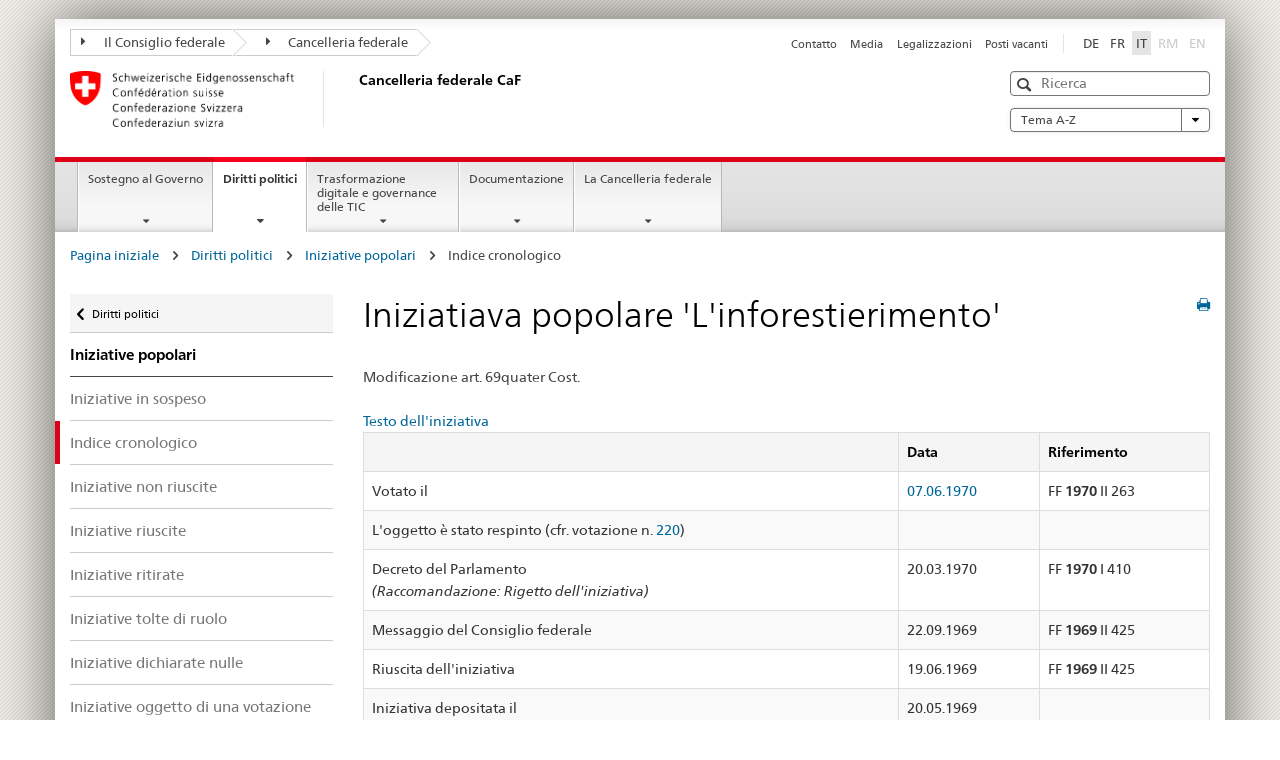

--- FILE ---
content_type: text/html
request_url: https://www.bk.admin.ch/ch/i/pore/vi/vis93.html
body_size: 46675
content:

<!DOCTYPE HTML>
<html lang="it" class="no-js no-ie"> 
<head>
		<title>Iniziatiava popolare 'L'inforestierimento'</title>
<meta charset="utf-8" />
<meta http-equiv="X-UA-Compatible" content="IE=edge" />
<meta name="viewport" content="width=device-width, initial-scale=1.0" />
<meta http-equiv="cleartype" content="on" />
	<meta name="msapplication-TileColor" content="#ffffff" />
	<meta name="msapplication-TileImage" content="/etc/designs/core/frontend/guidelines/img/ico/mstile-144x144.png" />
	<meta name="msapplication-config" content="/etc/designs/core/frontend/guidelines/img/ico/browserconfig.xml" />
	<meta name="google-site-verification" content="_KMXCj6xrBYMPuUE4UMltyFjFOTsYbPI5aCSxncV6HM" />
<meta name="language" content="it" />
<meta name="author" content="Cancelleria federale CaF" />
		<link rel="alternate" type="text/html" href="/bk/de/home/politische-rechte/volksinitiativen.html" hreflang="de" lang="de">
		<link rel="alternate" type="text/html" href="/bk/it/home/diritti-politici/iniziative-popolari.html" hreflang="it" lang="it">
		<link rel="alternate" type="text/html" href="/bk/fr/home/droits-politiques/initiatives-populaires.html" hreflang="fr" lang="fr">
	<meta name="twitter:card" content="summary" />
		<meta property="og:url" content="https://www.bk.admin.ch/bk/it/home/politische-rechte/pore-referenzseite.html" />
	<meta property="og:type" content="article" />
		<meta property="og:title" content="Diritti politici" />
	<script type="text/javascript">
		var styleElement = document.createElement('STYLE');
		styleElement.setAttribute('id', 'antiClickjack');
		styleElement.setAttribute('type', 'text/css');
		styleElement.innerHTML = 'body {display:none !important;}';
		document.getElementsByTagName('HEAD')[0].appendChild(styleElement);
		if (self === top) {
			var antiClickjack = document.getElementById("antiClickjack");
			antiClickjack.parentNode.removeChild(antiClickjack);
		} else {
			top.location = self.location;
		}
	</script>
<script src="/etc.clientlibs/clientlibs/granite/jquery.min.js"></script>
<script src="/etc.clientlibs/clientlibs/granite/utils.min.js"></script>
	<script>
		Granite.I18n.init({
			locale: "it",
			urlPrefix: "/libs/cq/i18n/dict."
		});
	</script>
	<link rel="stylesheet" href="/etc/designs/core/frontend/guidelines.min.css" type="text/css" />
	<link rel="stylesheet" href="/etc/designs/core/frontend/modules.min.css" type="text/css" />
	<link rel="shortcut icon" href="/etc/designs/core/frontend/guidelines/img/ico/favicon.ico" />
	<link rel="apple-touch-icon" sizes="57x57" href="/etc/designs/core/frontend/guidelines/img/ico/apple-touch-icon-57x57.png" />
	<link rel="apple-touch-icon" sizes="114x114" href="/etc/designs/core/frontend/guidelines/img/ico/apple-touch-icon-114x114.png" />
	<link rel="apple-touch-icon" sizes="72x72" href="/etc/designs/core/frontend/guidelines/img/ico/apple-touch-icon-72x72.png" />
	<link rel="apple-touch-icon" sizes="144x144" href="/etc/designs/core/frontend/guidelines/img/ico/apple-touch-icon-144x144.png" />
	<link rel="apple-touch-icon" sizes="60x60" href="/etc/designs/core/frontend/guidelines/img/ico/apple-touch-icon-60x60.png" />
	<link rel="apple-touch-icon" sizes="120x120" href="/etc/designs/core/frontend/guidelines/img/ico/apple-touch-icon-120x120.png" />
	<link rel="apple-touch-icon" sizes="76x76" href="/etc/designs/core/frontend/guidelines/img/ico/apple-touch-icon-76x76.png" />
	<link rel="icon" type="image/png" href="/etc/designs/core/frontend/guidelines/img/ico/favicon-96x96.png" sizes="96x96" />
	<link rel="icon" type="image/png" href="/etc/designs/core/frontend/guidelines/img/ico/favicon-16x16.png" sizes="16x16" />
	<link rel="icon" type="image/png" href="/etc/designs/core/frontend/guidelines/img/ico/favicon-32x32.png" sizes="32x32" />
</head>
<body class="mod mod-layout   skin-layout-template-contentpagewide">
<div class="mod mod-homepage">
<ul class="access-keys" role="navigation">
    <li><a href="/bk/it/home.html" accesskey="0">Homepage</a></li>
    <li><a href="#main-navigation" accesskey="1">Main navigation</a></li>
    <li><a href="#content" accesskey="2">Content area</a></li>
    <li><a href="#site-map" accesskey="3">Sitemap</a></li>
    <li><a href="#search-field" accesskey="4">Search</a></li>
</ul>
</div>
<div class="container container-main">
<header style="background-size: cover; background-image:" role="banner">
	<div class="clearfix">
	<nav class="navbar treecrumb pull-left">
			<h2 class="sr-only">Treecrumb amministrazione federale</h2>
				<ul class="nav navbar-nav">
						<li class="dropdown">
									<a id="federalAdministration-dropdown" href="#" aria-label="Il Consiglio federale" class="dropdown-toggle" data-toggle="dropdown"><span class="icon icon--right"></span> Il Consiglio federale</a>
								<ul class="dropdown-menu" role="menu" aria-labelledby="federalAdministration-dropdown">
										<li class="dropdown-header">
													<a href="https://www.admin.ch/gov/it/pagina-iniziale.html" aria-label="Il Consiglio federale admin.ch" target="_blank" title="">Il Consiglio federale admin.ch</a>
													<ul>
														<li>
																	<a href="https://www.bk.admin.ch/bk/it/home.html" aria-label="CaF: Cancelleria federale" target="_blank" title=""> CaF: Cancelleria federale</a>
														</li>
													</ul>
													<ul>
														<li>
																	<a href="https://www.eda.admin.ch/eda/it/dfae.html" aria-label="DFAE: Dipartimento federale degli affari esteri" target="_blank" title=""> DFAE: Dipartimento federale degli affari esteri</a>
														</li>
													</ul>
													<ul>
														<li>
																	<a href="https://www.edi.admin.ch/it" aria-label="DFI: Dipartimento federale dell&#39;interno" target="_blank" title=""> DFI: Dipartimento federale dell&#39;interno</a>
														</li>
													</ul>
													<ul>
														<li>
																	<a href="https://www.ejpd.admin.ch/ejpd/it/home.html" aria-label="DFGP: Dipartimento federale di giustizia e polizia" target="_blank" title=""> DFGP: Dipartimento federale di giustizia e polizia</a>
														</li>
													</ul>
													<ul>
														<li>
																	<a href="https://www.vbs.admin.ch/it" aria-label="DDPS: Dipartimento federale della difesa, della protezione della popolazione e dello sport" target="_blank" title=""> DDPS: Dipartimento federale della difesa, della protezione della popolazione e dello sport</a>
														</li>
													</ul>
													<ul>
														<li>
																	<a href="https://www.efd.admin.ch/efd/it/home.html" aria-label="DFF: Dipartimento federale delle finanze" target="_blank" title=""> DFF: Dipartimento federale delle finanze</a>
														</li>
													</ul>
													<ul>
														<li>
																	<a href="https://www.wbf.admin.ch/wbf/it/home.html" aria-label="DEFR: Dipartimento federale dell&#39;economia, della formazione e della ricerca" target="_blank" title=""> DEFR: Dipartimento federale dell&#39;economia, della formazione e della ricerca</a>
														</li>
													</ul>
													<ul>
														<li>
																	<a href="https://www.uvek.admin.ch/uvek/it/home.html" aria-label="DATEC: Dipartimento federale dell&#39;ambiente, dei trasporti, dell&#39;energia e delle comunicazioni" target="_blank" title=""> DATEC: Dipartimento federale dell&#39;ambiente, dei trasporti, dell&#39;energia e delle comunicazioni</a>
														</li>
													</ul>
										</li>
								</ul>
						</li>
						<li class="dropdown">
									<a id="departement-dropdown" href="#" aria-label="Cancelleria federale" class="dropdown-toggle"><span class="icon icon--right"></span> Cancelleria federale</a>
						</li>
				</ul>
	</nav>
<section class="nav-services clearfix">
	<h2>Diritti politici</h2>
		<nav class="nav-lang"><ul>
            <li>
               <a title="Diese Seite auf deutsch"
                  aria-label="Deutsch"
                  lang="de"
                  href="/ch/d/pore/vi/vis93.html">DE</a>
            </li>
            <li>
               <a title="Cette page en français"
                  aria-label="Français"
                  lang="fr"
                  href="/ch/f/pore/vi/vis93.html">FR</a>
            </li>
            <li>
               <a class="active"
                  title="Questa pagina in italiano (activo)"
                  aria-label="Italiano"
                  lang="it"
                  href="/ch/i/pore/vi/vis93.html">IT</a>
            </li>
            <li>
               <a class="disabled"
                  lang="rm"
                  title="Rumantsch"
                  aria-label="Rumantsch"
                  href="#">RM</a>
            </li>
            <li>
               <a class="disabled"
                  lang="en"
                  title="English"
                  aria-label="English"
                  href="#">EN</a>
            </li>
         </ul></nav>
                <h2 class="sr-only">Service navigation</h2>
                <nav class="nav-service">
                    <ul>
                            <li><a href="/bk/it/home/service/contatto.html" title="Contatto" aria-label="Contatto" data-skipextcss="true">Contatto</a></li>
                            <li><a href="/bk/it/home/service/media.html" title="Media" aria-label="Media" data-skipextcss="true">Media</a></li>
                            <li><a href="/bk/it/home/service/legalizzazioni.html" title="Legalizzazioni" aria-label="Legalizzazioni" data-skipextcss="true">Legalizzazioni</a></li>
                            <li><a href="/bk/it/home/service/posti-vacanti.html" title="Posti vacanti" aria-label="Posti vacanti" data-skipextcss="true">Posti vacanti</a></li>
                    </ul>
                </nav>
</section>
	</div>
<div class="mod mod-logo">
                <a href="/bk/it/home.html" class="brand  hidden-xs" id="logo" title="Pagina iniziale" aria-label="Pagina iniziale">
                            <img src="/bk/it/_jcr_content/logo/image.imagespooler.png/1607941605855/logo.png" alt="Cancelleria federale svizzera" />
                    <h2 id="logo-desktop-departement">Cancelleria federale CaF
                    </h2>
                </a>
</div>
<div class="mod mod-searchfield">
			<div class="mod mod-searchfield global-search global-search-standard">
				<form action="/bk/it/home/ricerca.html" class="form-horizontal form-search pull-right">
					<h2 class="sr-only">Ricerca</h2>
					<label for="search-field" class="sr-only">Ricerca</label>
					<input id="search-field" name="query" class="form-control search-field" type="text" placeholder="Ricerca" />
                    <button class="icon icon--search icon--before" tabindex="0" role="button">
                        <span class="sr-only">Ricerca</span>
                    </button>
                    <button class="icon icon--close icon--after search-reset" tabindex="0" role="button"><span class="sr-only"></span></button>
					<div class="search-results">
						<div class="search-results-list"></div>
					</div>
				</form>
			</div>
</div>
<div class="mod mod-themes">
		<nav class="navbar yamm yamm--select ddl-to-modal">
			<h2 class="sr-only">A-Z</h2>
			<ul>
				<li class="dropdown pull-right">
					<a href="#" class="dropdown-toggle" data-toggle="dropdown">
						Tema A-Z <span class="icon icon--bottom"></span>
					</a>
					<ul class="dropdown-menu">
						<li>
							<div class="yamm-content container-fluid">
								<div class="row">
									<div class="col-sm-12">
										<button class="yamm-close btn btn-link icon icon--after icon--close pull-right">
											Chiudere
										</button>
									</div>
								</div>
				                <ul class="nav nav-tabs">
				                		<li><a href="#mf_keywords_tab" data-toggle="tab" data-url="/bk/it/_jcr_content/themes.keywordsinit.html">Parole chiave</a></li>
				                		<li><a href="#mf_glossary_tab" data-toggle="tab" data-url="/bk/it/_jcr_content/themes.glossaryinit.html">Glossario</a></li>
				                </ul>
				                <div class="tab-content">
									<div class="tab-pane" id="mf_keywords_tab"></div>
									<h2 class="sr-only visible-print-block">Parole chiave</h2>
									<div class="tab-pane" id="mf_glossary_tab"></div>
									<h2 class="sr-only visible-print-block">Glossario</h2>
								</div>
							</div>
						</li>
					</ul>
				</li>
			</ul>
		</nav>
</div>
</header>
<div class="mod mod-mainnavigation">
	<div class="nav-main yamm navbar" id="main-navigation">
		<h2 class="sr-only">
			Navigazione principale
		</h2>
 <section class="nav-mobile">
	<div class="table-row">
		<div class="nav-mobile-header">
			<div class="table-row">
				<span class="nav-mobile-logo">
							<img src="/etc/designs/core/frontend/guidelines/img/swiss.svg" onerror="this.onerror=null; this.src='/etc/designs/core/frontend/guidelines/img/swiss.png'" alt="Cancelleria federale CaF" />
				</span>
				<h2>
					<a href="/bk/it/home.html" title="Pagina iniziale" aria-label="Pagina iniziale">Cancelleria federale</a>
				</h2>
			</div>
		</div>
		<div class="table-cell dropdown">
			<a href="#" class="nav-mobile-menu dropdown-toggle" data-toggle="dropdown">
				<span class="icon icon--menu"></span>
			</a>
			<div class="drilldown dropdown-menu" role="menu">
				<div class="drilldown-container">
					<nav class="nav-page-list">
							<ul aria-controls="submenu">
										<li>
													<a href="/bk/it/home/sostegno-al-governo.html">Sostegno al Governo </a>
										</li>
							</ul>
							<ul aria-controls="submenu">
										<li>
													<a href="/bk/it/home/diritti-politici.html">Diritti politici</a>
										</li>
							</ul>
							<ul aria-controls="submenu">
										<li>
													<a href="/bk/it/home/digitale-transformation-ikt-lenkung.html">Trasformazione digitale e governance delle TIC</a>
										</li>
							</ul>
							<ul aria-controls="submenu">
										<li>
													<a href="/bk/it/home/documentazione.html">Documentazione</a>
										</li>
							</ul>
							<ul aria-controls="submenu">
										<li>
													<a href="/bk/it/home/la-cancelleria-federale.html">La Cancelleria federale</a>
										</li>
							</ul>
						<button class="yamm-close-bottom" aria-label="Chiudere">
							<span class="icon icon--top" aria-hidden="true"></span>
						</button>
					</nav>
				</div>
			</div>
		</div>
		<div class="table-cell dropdown">
			<a href="#" class="nav-mobile-menu dropdown-toggle" data-toggle="dropdown">
				<span class="icon icon--search"></span>
			</a>
			<div class="dropdown-menu" role="menu">
<div class="mod mod-searchfield">
        <div class="mod mod-searchfield global-search global-search-mobile">
            <form action="/bk/it/home/ricerca.html" class="form  mod-searchfield-mobile" role="form">
                <h2 class="sr-only">Ricerca</h2>
                <label for="search-field-phone" class="sr-only">
                    Ricerca
                </label>
                <input id="search-field-phone" name="query" class="search-input form-control" type="text" placeholder="Ricerca" />
                <button class="icon icon--search icon--before" tabindex="0" role="button">
                    <span class="sr-only">Ricerca</span>
                </button>
                <button class="icon icon--close icon--after search-reset" tabindex="0" role="button"><span class="sr-only"></span></button>
                <div class="search-results">
                    <div class="search-results-list"></div>
                </div>
            </form>
        </div>
</div>
			</div>
		</div>
	</div>
</section>
		<ul class="nav navbar-nav" aria-controls="submenu">
				<li class="dropdown yamm-fw  ">
							<a href="/bk/it/home/sostegno-al-governo.html" aria-label="Sostegno al Governo " class="dropdown-toggle" data-toggle="dropdown" data-url="/bk/it/home/regierungsunterstuetzung/_jcr_content/par.html">Sostegno al Governo </a>
							<ul class="dropdown-menu" role="menu" aria-controls="submenu">
								<li>
									<div class="yamm-content container-fluid">
										<div class="row">
											<div class="col-sm-12">
												<button class="yamm-close btn btn-link icon icon--after icon--close pull-right">Chiudere</button>
											</div>
										</div>
										<div class="row">
											<div class="col-md-12 main-column">
											</div>
										</div>
										<br /><br /><br />
										<button class="yamm-close-bottom" aria-label="Chiudere"><span class="icon icon--top"></span></button>
									</div>
								</li>
							</ul>
				</li>
				<li class="dropdown yamm-fw  current">
							<a href="/bk/it/home/diritti-politici.html" aria-label="Diritti politici" class="dropdown-toggle" data-toggle="dropdown" data-url="/bk/it/home/politische-rechte/_jcr_content/par.html">Diritti politici<span class="sr-only">current page</span></a>
							<ul class="dropdown-menu" role="menu" aria-controls="submenu">
								<li>
									<div class="yamm-content container-fluid">
										<div class="row">
											<div class="col-sm-12">
												<button class="yamm-close btn btn-link icon icon--after icon--close pull-right">Chiudere</button>
											</div>
										</div>
										<div class="row">
											<div class="col-md-12 main-column">
											</div>
										</div>
										<br /><br /><br />
										<button class="yamm-close-bottom" aria-label="Chiudere"><span class="icon icon--top"></span></button>
									</div>
								</li>
							</ul>
				</li>
				<li class="dropdown yamm-fw  ">
							<a href="/bk/it/home/digitale-transformation-ikt-lenkung.html" aria-label="Trasformazione digitale e governance delle TIC" class="dropdown-toggle" data-toggle="dropdown" data-url="/bk/it/home/digitale-transformation-ikt-lenkung/_jcr_content/par.html">Trasformazione digitale e governance delle TIC</a>
							<ul class="dropdown-menu" role="menu" aria-controls="submenu">
								<li>
									<div class="yamm-content container-fluid">
										<div class="row">
											<div class="col-sm-12">
												<button class="yamm-close btn btn-link icon icon--after icon--close pull-right">Chiudere</button>
											</div>
										</div>
										<div class="row">
											<div class="col-md-12 main-column">
											</div>
										</div>
										<br /><br /><br />
										<button class="yamm-close-bottom" aria-label="Chiudere"><span class="icon icon--top"></span></button>
									</div>
								</li>
							</ul>
				</li>
				<li class="dropdown yamm-fw  ">
							<a href="/bk/it/home/documentazione.html" aria-label="Documentazione" class="dropdown-toggle" data-toggle="dropdown" data-url="/bk/it/home/dokumentation/_jcr_content/par.html">Documentazione</a>
							<ul class="dropdown-menu" role="menu" aria-controls="submenu">
								<li>
									<div class="yamm-content container-fluid">
										<div class="row">
											<div class="col-sm-12">
												<button class="yamm-close btn btn-link icon icon--after icon--close pull-right">Chiudere</button>
											</div>
										</div>
										<div class="row">
											<div class="col-md-12 main-column">
											</div>
										</div>
										<br /><br /><br />
										<button class="yamm-close-bottom" aria-label="Chiudere"><span class="icon icon--top"></span></button>
									</div>
								</li>
							</ul>
				</li>
				<li class="dropdown yamm-fw  ">
							<a href="/bk/it/home/la-cancelleria-federale.html" aria-label="La Cancelleria federale" class="dropdown-toggle" data-toggle="dropdown" data-url="/bk/it/home/bk/_jcr_content/par.html">La Cancelleria federale</a>
							<ul class="dropdown-menu" role="menu" aria-controls="submenu">
								<li>
									<div class="yamm-content container-fluid">
										<div class="row">
											<div class="col-sm-12">
												<button class="yamm-close btn btn-link icon icon--after icon--close pull-right">Chiudere</button>
											</div>
										</div>
										<div class="row">
											<div class="col-md-12 main-column">
											</div>
										</div>
										<br /><br /><br />
										<button class="yamm-close-bottom" aria-label="Chiudere"><span class="icon icon--top"></span></button>
									</div>
								</li>
							</ul>
				</li>
		</ul>
	</div>
</div>
<div class="container-fluid hidden-xs">
	<div class="row">
		<div class="col-sm-12">
<div class="mod mod-breadcrumb">
	<h2 id="br1" class="sr-only">Breadcrumb</h2>
	<ol class="breadcrumb" role="menu" aria-labelledby="br1"><li>
            <a href="/bk/it/home.html">Pagina iniziale</a>
            <span class="icon icon--greater"/>
         </li>
         <li>
            <a href="/bk/it/home/politische-rechte.html">Diritti politici</a>
            <span class="icon icon--greater"/>
         </li>
         <li>
            <a href="/bk/it/home/politische-rechte/volksinitiativen.html">Iniziative popolari</a>
            <span class="icon icon--greater"/>
         </li>
         <li class="active">Indice cronologico</li></ol>
</div>
		</div>
	</div>
</div>
		<div class="container-fluid">
<div class="row">
	<div class="col-sm-4 col-md-3 drilldown">
<div class="mod mod-leftnavigation">
		<a href="#collapseSubNav" data-toggle="collapse" class="collapsed visible-xs">Navigazione secondaria</a>
		<div class="drilldown-container">
			<nav class="nav-page-list">
			<a href="/gov/de/start/bundesrecht.html" class="icon icon--before icon--less visible-xs">Zur&uuml;ck</a>
			<a class="icon icon--before icon--less"
            href="/bk/it/home/politische-rechte.html">Diritti politici</a>
         <ul>
            <li class="list-emphasis">
               <a href="/bk/it/home/politische-rechte/volksinitiativen.html">Iniziative popolari</a>
            </li>
            <li>
               <a href="/ch/i/pore/vi/vis_1_3_1_1.html">Iniziative in sospeso</a>
            </li>
            <li class="active">
               <a href="/ch/i/pore/vi/vis_2_2_5_1.html">Indice cronologico</a>
            </li>
            <li>
               <a href="/ch/i/pore/vi/vis_2_2_5_2.html">Iniziative non riuscite</a>
            </li>
            <li>
               <a href="/ch/i/pore/vi/vis_2_2_5_3.html">Iniziative riuscite</a>
            </li>
            <li>
               <a href="/ch/i/pore/vi/vis_2_2_5_4.html">Iniziative ritirate</a>
            </li>
            <li>
               <a href="/ch/i/pore/vi/vis_2_2_5_5.html">Iniziative tolte di ruolo</a>
            </li>
            <li>
               <a href="/ch/i/pore/vi/vis_2_2_5_6.html">Iniziative dichiarate nulle</a>
            </li>
            <li>
               <a href="/ch/i/pore/vi/vis_2_2_5_7.html">Iniziative oggetto di una votazione</a>
            </li>
            <li>
               <a href="/ch/i/pore/vi/vis_2_2_5_8.html">Iniziative accettate dal popolo e dai Cantoni</a>
            </li>
            <li>
               <a href="/ch/i/pore/vi/vis_2_2_5_9.html">Compendio in cifre</a>
            </li>
         </ul>
			</nav>
		</div>
</div>
	</div>
	<div class="col-sm-8 col-md-9 main-column main-content js-glossary-context" id="content">
<div class="visible-xs visible-sm">
	<p><a href="#context-sidebar" class="icon icon--before icon--root">Fine pagina</a></p>
</div>
<div class="contentHead">
<div class="mod mod-backtooverview">
</div>
		<a href="javascript:$.printPreview.printPreview()" onclick="" class="icon icon--before icon--print pull-right" title="Stampa la pagina"></a>
<div class="mod mod-contentpage"><h1 class="text-inline">Iniziatiava popolare 'L'inforestierimento'</h1></div>
</div>	

<div class="mod mod-text">
            <article class="clearfix">Modificazione art. 69quater Cost.<br/>
         <br/>
         <a href="vis93t.html">Testo dell'iniziativa</a>
         <TABLE class="table table-bordered text-left table-striped">
            <thead>
               <tr>
                  <td scope="col" align="left"> </td>
                  <td scope="col" align="left">Data</td>
                  <td scope="col" align="left">Riferimento</td>
               </tr>
            </thead>
            <tbody>
               <tr>
                  <td>Votato il</td>
                  <td>
                     <a href="/ch/i/pore/va/19700607/index.html">07.06.1970</a>
                  </td>
                  <td>FF <b>1970</b> II 263</td>
               </tr>
               <tr>
                  <td>L'oggetto è stato respinto (cfr. votazione n. <a href="/ch/i/pore/va/19700607/det220.html">220</a>)</td>
                  <td> </td>
                  <td> </td>
               </tr>
               <tr>
                  <td>Decreto del Parlamento<br/>
                     <i>(Raccomandazione: Rigetto dell'iniziativa)</i>
                  </td>
                  <td>20.03.1970</td>
                  <td>FF <b>1970</b> I 410</td>
               </tr>
               <tr>
                  <td>Messaggio del Consiglio federale</td>
                  <td>22.09.1969</td>
                  <td>FF <b>1969</b> II 425</td>
               </tr>
               <tr>
                  <td>Riuscita dell'iniziativa</td>
                  <td>19.06.1969</td>
                  <td>FF <b>1969</b> II 425</td>
               </tr>
               <tr>
                  <td>Iniziativa depositata il</td>
                  <td>20.05.1969</td>
                  <td> </td>
               </tr>
               <tr>
                  <td>Inizio della raccolta delle firme</td>
                  <td>15.05.1968</td>
                  <td> </td>
               </tr>
            </tbody>
         </TABLE>
         <br/>
         <br/>Annotazione: Inizio della raccolta delle firme: L'iniziativa è stata lanciata in maggio 1968. La data esatta dell'inizio della raccolta delle firme non può essere stabilita.<br/>
         <br/>
         <div class="infoblock"/></article>
</div>
<div class="mod mod-backtooverview">
</div>
<div class="clearfix">
	<p class="pull-left">
			<small>
				<a href="mailto:info@bk.admin.ch" class="icon icon--before icon--message">
					Messaggio per lo specialista
				</a>
			</small>
			<br />
			<small>
				<span class="text-dimmed">Ultima modifica&nbsp;20.01.2026 16:11</span>
			</small>
	</p>
	<p class="pull-right">
		<small>
				<a href="#" class="icon icon--before icon--power hidden-print">
					Inizio pagina
				</a>
		</small>
	</p>
</div>
<div class="mod mod-socialshare">
	<div class="social-sharing" aria-labelledby="social_share">
		<label id="social_share" class="sr-only">Social share</label>
			<a href="#" aria-label="Facebook" data-analytics="facebook" onclick="window.open('https://www.facebook.com/sharer/sharer.php?u='+encodeURIComponent(location.href), 'share-dialog', 'width=626,height=436'); return false;">
				<img src="/etc/designs/core/frontend/guidelines/img/FB-f-Logo__blue_29.png" width="16px" height="16px" alt="" />
			</a>
			<a href="#" aria-label="Twitter" data-analytics="twitter" onclick="window.open('http://twitter.com/share?text='+encodeURIComponent('Diritti politici')+'&url='+encodeURIComponent(location.href), 'share-dialog', 'width=626,height=436'); return false;">
				<img src="/etc/designs/core/frontend/guidelines/img/Twitter_logo_blue.png" width="16px" height="16px" alt="" />
			</a>
			<a href="#" aria-label="Xing" data-analytics="xing" onclick="window.open('https://www.xing.com/spi/shares/new?url='+encodeURIComponent(location.href), 'share-dialog', 'width=600,height=450'); return false;">
				<img src="/etc/designs/core/frontend/assets/img/ico-xing.png" width="16px" height="16px" alt="" />
			</a>
			<a href="#" aria-label="LinkedIn" data-analytics="linkedin" onclick="window.open('https://www.linkedin.com/shareArticle?mini=true&url='+encodeURIComponent(location.href), 'share-dialog', 'width=600,height=450'); return false;">
				<img src="/etc/designs/core/frontend/assets/img/ico-linkedin.png" width="16px" height="16px" alt="" />
			</a>
	</div>
</div>
    </div>
</div>
		</div>
    <span class="visible-print">https://www.bk.admin.ch/content/bk/it/home/politische-rechte/pore-referenzseite.html</span>
<footer role="contentinfo">
	<h2 class="sr-only">Footer</h2>
	<a name="context-sidebar"></a>
            <div class="container-fluid footer-service">
                <h3>Cancelleria federale CaF</h3>
                <nav>
                    <ul>
                            <li><a href="/bk/it/home/service/contatto.html" title="Contatto" aria-label="Contatto">Contatto</a></li>
                            <li><a href="/bk/it/home/service/media.html" title="Media" aria-label="Media">Media</a></li>
                            <li><a href="/bk/it/home/service/legalizzazioni.html" title="Legalizzazioni" aria-label="Legalizzazioni">Legalizzazioni</a></li>
                            <li><a href="/bk/it/home/service/posti-vacanti.html" title="Posti vacanti" aria-label="Posti vacanti">Posti vacanti</a></li>
                    </ul>
                </nav>
            </div>
<div class="site-map">
	<h2 class="sr-only">Footer</h2>
	<a href="#site-map" data-target="#site-map" data-toggle="collapse" class="site-map-toggle collapsed">Sitemap</a>
	<div class="container-fluid" id="site-map">
		<div class="col-sm-6 col-md-3">
<div class="mod mod-linklist">
						<h3>Sostegno al governo </h3>
					<ul class="list-unstyled">
							<li>
										<a href="/bk/it/home/sostegno-al-governo/affari-del-consiglio-federale.html" title="Affari del Consiglio federale" aria-label="Affari del Consiglio federale" data-skipextcss="true">Affari del Consiglio federale</a>
							</li>
							<li>
										<a href="/bk/it/home/sostegno-al-governo/aiuto-alla-condotta-strategica.html" title="Aiuto alla condotta strategica" aria-label="Aiuto alla condotta strategica" data-skipextcss="true">Aiuto alla condotta strategica</a>
							</li>
							<li>
										<a href="/bk/it/home/sostegno-al-governo/communicazione.html" title="Comunicazione" aria-label="Comunicazione" data-skipextcss="true">Comunicazione</a>
							</li>
							<li>
										<a href="/bk/it/home/sostegno-al-governo/lingue.html" title="Lingue" aria-label="Lingue" data-skipextcss="true">Lingue</a>
							</li>
							<li>
										<a href="/bk/it/home/sostegno-al-governo/legislazione.html" title="Legislazione" aria-label="Legislazione" data-skipextcss="true">Legislazione</a>
							</li>
							<li>
										<a href="/bk/it/home/sostegno-al-governo/accompagnamento-legislativo.html" title="Accompagnamento legislativo" aria-label="Accompagnamento legislativo" data-skipextcss="true">Accompagnamento legislativo</a>
							</li>
							<li>
										<a href="/bk/it/home/sostegno-al-governo/pubblicazioni-ufficiali.html" title="Pubblicazioni ufficiali" aria-label="Pubblicazioni ufficiali" data-skipextcss="true">Pubblicazioni ufficiali</a>
							</li>
							<li>
										<a href="/bk/it/home/sostegno-al-governo/servizio-presidenziale.html" title="Servizio presidenziale" aria-label="Servizio presidenziale" data-skipextcss="true">Servizio presidenziale</a>
							</li>
							<li>
										<a href="/bk/it/home/sostegno-al-governo/Krisenmanagement.html" title="Gestione delle crisi" aria-label="Gestione delle crisi" data-skipextcss="true">Gestione delle crisi</a>
							</li>
					</ul>
</div>
		</div>
		<div class="col-sm-6 col-md-3">
<div class="mod mod-linklist">
						<h3>Diritti politici</h3>
					<ul class="list-unstyled">
							<li>
										<a href="/bk/it/home/diritti-politici/iniziative-popolari.html" title="Iniziative popolari" aria-label="Iniziative popolari" data-skipextcss="true">Iniziative popolari</a>
							</li>
							<li>
										<a href="/bk/it/home/diritti-politici/referendum.html" title="Referendum" aria-label="Referendum" data-skipextcss="true">Referendum</a>
							</li>
							<li>
										<a href="/bk/it/home/diritti-politici/votazioni.html" title="Votazioni popolari" aria-label="Votazioni popolari" data-skipextcss="true">Votazioni popolari</a>
							</li>
							<li>
										<a href="/bk/it/home/diritti-politici/petizioni.html" title="Petizioni" aria-label="Petizioni" data-skipextcss="true">Petizioni</a>
							</li>
							<li>
										<a href="/bk/it/home/diritti-politici/elezioni-del-consiglio-nazionale.html" title="Elezioni del Consiglio nazionale" aria-label="Elezioni del Consiglio nazionale" data-skipextcss="true">Elezioni del Consiglio nazionale</a>
							</li>
							<li>
										<a href="/bk/it/home/diritti-politici/registro-federale-dei-partiti.html" title="Registro federale dei partiti" aria-label="Registro federale dei partiti" data-skipextcss="true">Registro federale dei partiti</a>
							</li>
							<li>
										<a href="/bk/it/home/diritti-politici/esercizio-dei-diritti-politici-retrospettiva-e-dati.html" title="Esercizio dei diritti politici" aria-label="Esercizio dei diritti politici" data-skipextcss="true">Esercizio dei diritti politici</a>
							</li>
							<li>
										<a href="/bk/it/home/diritti-politici/e-voting.html" title="Vote &eacute;lectronique" aria-label="Vote &eacute;lectronique" data-skipextcss="true">Vote &eacute;lectronique</a>
							</li>
					</ul>
</div>
		</div>
		<div class="col-sm-6 col-md-3">
<div class="mod mod-linklist">
						<h3>Digitalizzazione</h3>
					<ul class="list-unstyled">
							<li>
										<a href="/bk/it/home/digitale-transformation-ikt-lenkung/bereichdti.html" title="Settore TDT" aria-label="Settore TDT" data-skipextcss="true">Settore TDT</a>
							</li>
							<li>
										<a href="/bk/it/home/digitale-transformation-ikt-lenkung/digitale-schweiz.html" title="Svizzera digitale" aria-label="Svizzera digitale" data-skipextcss="true">Svizzera digitale</a>
							</li>
							<li>
										<a href="/bk/it/home/digitale-transformation-ikt-lenkung/digitale-bundesverwaltung.html" title="Amministrazione digitale" aria-label="Amministrazione digitale" data-skipextcss="true">Amministrazione digitale</a>
							</li>
							<li>
										<a href="/bk/it/home/digitale-transformation-ikt-lenkung/bundesarchitektur.html" title="Architettura della Confederazione" aria-label="Architettura della Confederazione" data-skipextcss="true">Architettura della Confederazione</a>
							</li>
							<li>
										<a href="/bk/it/home/digitale-transformation-ikt-lenkung/hermes_projektmanagementmethode.html" title="Metodo di gestione di progetti HERMES" aria-label="Metodo di gestione di progetti HERMES" data-skipextcss="true">Metodo di gestione di progetti HERMES</a>
							</li>
							<li>
										<a href="/bk/it/home/digitale-transformation-ikt-lenkung/projekte-programme.html" title="Progetti e programmi" aria-label="Progetti e programmi" data-skipextcss="true">Progetti e programmi</a>
							</li>
							<li>
										<a href="/bk/it/home/digitale-transformation-ikt-lenkung/standarddienste.html" title="Servizi standard" aria-label="Servizi standard" data-skipextcss="true">Servizi standard</a>
							</li>
							<li>
										<a href="/bk/it/home/digitale-transformation-ikt-lenkung/vorgaben.html" title="Direttive" aria-label="Direttive" data-skipextcss="true">Direttive</a>
							</li>
							<li>
										<a href="/bk/it/home/digitale-transformation-ikt-lenkung/finanzielle-fuehrung.html" title="Gestione finanziaria delle TIC" aria-label="Gestione finanziaria delle TIC" data-skipextcss="true">Gestione finanziaria delle TIC</a>
							</li>
							<li>
										<a href="/bk/it/home/digitale-transformation-ikt-lenkung/controlling.html" title="Controlling informatico" aria-label="Controlling informatico" data-skipextcss="true">Controlling informatico</a>
							</li>
							<li>
										<a href="/bk/it/home/digitale-transformation-ikt-lenkung/e-procurement.html" title="E-Procurement" aria-label="E-Procurement" data-skipextcss="true">E-Procurement</a>
							</li>
							<li>
										<a href="/bk/it/home/digitale-transformation-ikt-lenkung/e-services-bund.html" title="E-Servizi della Confederazione" aria-label="E-Servizi della Confederazione" data-skipextcss="true">E-Servizi della Confederazione</a>
							</li>
							<li>
										<a href="/bk/it/home/digitale-transformation-ikt-lenkung/datenoekosystem_schweiz.html" title="Ecosistema di dati Svizzera" aria-label="Ecosistema di dati Svizzera" data-skipextcss="true">Ecosistema di dati Svizzera</a>
							</li>
							<li>
										<a href="/bk/it/home/digitale-transformation-ikt-lenkung/kuenstliche_intelligenz.html" title="Intelligenza artificiale" aria-label="Intelligenza artificiale" data-skipextcss="true">Intelligenza artificiale</a>
							</li>
					</ul>
</div>
		</div>
		<div class="col-sm-6 col-md-3">
<div class="mod mod-linklist">
						<h3>La Cancelleria federale</h3>
					<ul class="list-unstyled">
							<li>
										<a href="/bk/it/home/la-cancelleria-federale/bundeskanzler.html" title="Viktor Rossi - Cancelliere della Confederazione " aria-label="Viktor Rossi - Cancelliere della Confederazione " data-skipextcss="true">Viktor Rossi - Cancelliere della Confederazione </a>
							</li>
							<li>
										<a href="/bk/it/home/la-cancelleria-federale/vizekanzler_vizekanzlerin.html" title="Rachel Salzmann - Vicecancelliera" aria-label="Rachel Salzmann - Vicecancelliera" data-skipextcss="true">Rachel Salzmann - Vicecancelliera</a>
							</li>
							<li>
										<a href="/bk/it/home/la-cancelleria-federale/vizekanzler_br-sprecher.html" title="Nicole Lamon - Vicecancelliera " aria-label="Nicole Lamon - Vicecancelliera " data-skipextcss="true">Nicole Lamon - Vicecancelliera </a>
							</li>
							<li>
										<a href="/bk/it/home/la-cancelleria-federale/geschaeftsleitung.html" title="Direzione" aria-label="Direzione" data-skipextcss="true">Direzione</a>
							</li>
							<li>
										<a href="/bk/it/home/la-cancelleria-federale/organizzazione-della-cancelleria-federale.html" title="Organizzazione della Cancelleria federale" aria-label="Organizzazione della Cancelleria federale" data-skipextcss="true">Organizzazione della Cancelleria federale</a>
							</li>
							<li>
										<a href="/bk/it/home/la-cancelleria-federale/basi-legali.html" title="Basi legali" aria-label="Basi legali" data-skipextcss="true">Basi legali</a>
							</li>
							<li>
										<a href="/bk/it/home/la-cancelleria-federale/la-storia-della-cancelleria-federale.html" title="La storia della Cancelleria federale" aria-label="La storia della Cancelleria federale" data-skipextcss="true">La storia della Cancelleria federale</a>
							</li>
							<li>
										<a href="/bk/it/home/la-cancelleria-federale/geschaeftsordnung.html" title="Regolamento interno" aria-label="Regolamento interno" data-skipextcss="true">Regolamento interno</a>
							</li>
							<li>
										<a href="/bk/it/home/la-cancelleria-federale/arbeitenbeiderbundeskanzlei.html" title="Lavorare alla Cancelleria federale" aria-label="Lavorare alla Cancelleria federale" data-skipextcss="true">Lavorare alla Cancelleria federale</a>
							</li>
					</ul>
</div>
		</div>
		<div class="col-sm-6 col-md-3">
<div class="mod mod-linklist">
						<h3>Documentazione</h3>
					<ul class="list-unstyled">
							<li>
										<a href="/bk/it/home/documentazione/organi-extraparlamentari.html" title="Organi extraparlamentari " aria-label="Organi extraparlamentari " data-skipextcss="true">Organi extraparlamentari </a>
							</li>
							<li>
										<a href="/bk/it/home/documentazione/protezione-dei-dati-e-principio-di-trasparenza-nella-caf.html" title="Protezione dei dati e principio di trasparenza" aria-label="Protezione dei dati e principio di trasparenza" data-skipextcss="true">Protezione dei dati e principio di trasparenza</a>
							</li>
							<li>
										<a href="/bk/it/home/documentazione/aiuto-alla-condotta-strategica.html" title="Aiuto alla condotta strategica " aria-label="Aiuto alla condotta strategica " data-skipextcss="true">Aiuto alla condotta strategica </a>
							</li>
							<li>
										<a href="/bk/it/home/documentazione/legislazione.html" title="Legislazione " aria-label="Legislazione " data-skipextcss="true">Legislazione </a>
							</li>
							<li>
										<a href="/bk/it/home/documentazione/programma-gever-confederazione.html" title="Programma GEVER Confederazione " aria-label="Programma GEVER Confederazione " data-skipextcss="true">Programma GEVER Confederazione </a>
							</li>
							<li>
										<a href="/bk/it/home/documentazione/seminari-e-corsi.html" title="Seminari e corsi " aria-label="Seminari e corsi " data-skipextcss="true">Seminari e corsi </a>
							</li>
							<li>
										<a href="/bk/it/home/documentazione/accompagnamento-legislativo.html" title="Accompagnamento legislativo " aria-label="Accompagnamento legislativo " data-skipextcss="true">Accompagnamento legislativo </a>
							</li>
							<li>
										<a href="/bk/it/home/documentazione/governo-elettronico.html" title="Scambio di atti giuridici per via elettronica con autorit&agrave;" aria-label="Scambio di atti giuridici per via elettronica con autorit&agrave;" data-skipextcss="true">Scambio di atti giuridici per via elettronica con autorit&agrave;</a>
							</li>
					</ul>
</div>
		</div>
		<div class="col-sm-6 col-md-3">
<div class="mod mod-linklist">
						<h3>Pubblicazione</h3>
					<ul class="list-unstyled">
							<li>
										<a href="/bk/it/home/documentazione/il-corporate-design-dell-amministrazione-federale.html" title="Il Corporate Design dell'Amministrazione federale " aria-label="Il Corporate Design dell'Amministrazione federale " data-skipextcss="true">Il Corporate Design dell'Amministrazione federale </a>
							</li>
							<li>
										<a href="/bk/it/home/documentazione/confederazione-in-breve-2025.html" title="La Confederazione in breve " aria-label="La Confederazione in breve " data-skipextcss="true">La Confederazione in breve </a>
							</li>
							<li>
										<a href="/bk/it/home/documentazione/comunicati-stampa.html" title="Comunicati stampa " aria-label="Comunicati stampa " data-skipextcss="true">Comunicati stampa </a>
							</li>
							<li>
										<a href="/bk/it/home/documentazione/discorsi.html" title="Discorsi " aria-label="Discorsi " data-skipextcss="true">Discorsi </a>
							</li>
							<li>
										<a href="/bk/it/home/documentazione/raccolta-delle-spiegazioni-del-consiglio-federale-dal-1978.html" title="Raccolta delle spiegazioni del Consiglio federale" aria-label="Raccolta delle spiegazioni del Consiglio federale" data-skipextcss="true">Raccolta delle spiegazioni del Consiglio federale</a>
							</li>
							<li>
										<a href="/bk/it/home/documentazione/lingue.html" title="Lingue " aria-label="Lingue " data-skipextcss="true">Lingue </a>
							</li>
					</ul>
</div>
		</div>
		<div class="col-sm-6 col-md-3">
<div class="mod mod-linklist">
</div>
		</div>
		<div class="col-sm-6 col-md-3">
<div class="mod mod-linklist">
</div>
		</div>
	</div>
</div>
  	<div class="container-fluid">
				<h3>Sempre informati</h3>
			<nav class="links-social" aria-labelledby="social_media">
				<label id="social_media" class="sr-only">Social media links</label>
				<ul>
						<li><a href="https://twitter.com/BR_Sprecher" class="icon icon--before  icon icon--before icon--twitter" title="@BR_Sprecher" aria-label="@BR_Sprecher">@BR_Sprecher</a></li>
						<li><a href="https://x.com/SwissGov" class="icon icon--before  icon icon--before icon--twitter" aria-label="@SwissGov" target="_blank" title="">@SwissGov</a></li>
						<li><a href="https://www.admin.ch/gov/it/pagina-iniziale/documentazione/comunicati-stampa/abbonarsi-comunicati-stampa.html" class="icon icon--before  icon icon--before icon--message" aria-label="News" target="_blank" title="">News</a></li>
						<li><a href="https://www.newsd.admin.ch/newsd/feeds/rss?lang=it&org-nr=1&topic=&keyword=&offer-nr=&catalogueElement=&kind=M,R&start_date=2015-01-01&end_date=" class="icon icon--before  icon icon--before icon--rss" aria-label="RSS Feed" target="_blank" title="">RSS Feed</a></li>
						<li><a href="https://www.instagram.com/gov.ch/" class="icon icon--before  icon icon--before fa fa-instagram" title="@gov.ch" aria-label="@gov.ch">@gov.ch</a></li>
						<li><a href="https://www.linkedin.com/company/digitale-schweiz/" class="icon icon--before  icon icon--before fa fa-linkedin" target="_blank" aria-label="La Svizzera digitale" title="">La Svizzera digitale</a></li>
						<li><a href="https://twitter.com/digitaldialogCH/" class="icon icon--before  icon icon--before icon--twitter" target="_blank" title="@digitaldialogCH" aria-label="@digitaldialogCH">@digitaldialogCH</a></li>
						<li><a href="https://www.linkedin.com/company/bundeskanzlei-bk/" class="icon icon--before  icon icon--before fa fa-linkedin" aria-label="Cancelleria federale" target="_blank" title="">Cancelleria federale</a></li>
				</ul>
			</nav>
<div class="mod mod-cobranding">
</div>
<div class="mod mod-logo">
			<hr class="footer-line visible-xs" />
			<img src="/bk/it/_jcr_content/logo/image.imagespooler.png/1607941605855/logo.png" class="visible-xs" alt="Cancelleria federale svizzera" />
</div>
  	</div>
<div class="footer-address">
	<span class="hidden-xs">Cancelleria federale CaF</span>
			<nav class="pull-right">
				<ul>
						<li><a href="https://www.admin.ch/gov/it/pagina-iniziale/basi-legali.html" target="_blank" aria-label="Basi legali" title="">Basi legali</a></li>
						<li><a href="/bk/it/home/documentazione/impressum.html" title="Impressum" aria-label="Impressum" data-skipextcss="true">Impressum</a></li>
				</ul>
			</nav>
</div>
</footer>        
    <div class="modal" id="nav_modal_rnd">
    </div>
</div>
<script src="/etc.clientlibs/clientlibs/granite/jquery/granite/csrf.min.js"></script>
<script src="/etc/clientlibs/granite/jquery/granite/csrf.min.js"></script>
	<script type="text/javascript" src="/etc/designs/core/frontend/modules.js"></script>
<script type="text/javascript">
  var _paq = window._paq || [];
  /* tracker methods like "setCustomDimension" should be called before "trackPageView" */
  _paq.push(['trackPageView']);
  _paq.push(['enableLinkTracking']);
  (function() {
    var u="https://analytics.bit.admin.ch/";
    _paq.push(['setTrackerUrl', u+'matomo.php']);
    _paq.push(['setSiteId', '20']);
    var d=document, g=d.createElement('script'), s=d.getElementsByTagName('script')[0];
    g.type='text/javascript'; g.async=true; g.defer=true; g.src=u+'matomo.js'; s.parentNode.insertBefore(g,s);
  })();
</script>
</body>
</html>


--- FILE ---
content_type: text/html;charset=utf-8
request_url: https://www.bk.admin.ch/bk/it/home/digitale-transformation-ikt-lenkung/_jcr_content/par.html
body_size: 1976
content:




	<div class="mod mod-teaserlist" id="" data-connectors="teaserList_ed1fd33bb979b1dca387a4d1a67a88fa" data-paging-enabled="false">
		
		
		
		




    
<input class="add-param" type="hidden" name="_charset_" value="UTF-8" />
<input type="hidden" class="add-param" name="teaserlistid" value="teaserList_ed1fd33bb979b1dca387a4d1a67a88fa" aria-hidden="true">
<input type="hidden" class="add-param" name="fulltext" value="" aria-hidden="true">
<input type="hidden" class="add-param" name="datefrom" value="" aria-hidden="true">
<input type="hidden" class="add-param" name="dateto" value="" aria-hidden="true">
<input type="hidden" class="add-param" name="tags" value="" aria-hidden="true">



    
    
        
            <div class="row">
            
                
                <div class="col-sm-4">
                
                <div class="mod mod-teaser clearfix ">
                

                
                
                
                    
                        <h3>
                        <a href="/bk/it/home/digitale-transformation-ikt-lenkung/bereichdti.html" title="Settore TDT" aria-label="Settore TDT" data-skipextcss="true">Settore TDT</a>
                        </h3>
                    
                    
                

                
                
                    <div class="wrapper">
                        <div>Il Settore TDT provvede a garantire una visione d&rsquo;insieme sulla trasformazione digitale e sulla TIC nell&rsquo;Amministrazione federale.</div>
                    </div>
                
                
                </div>
                </div>
            
                
                <div class="col-sm-4">
                
                <div class="mod mod-teaser clearfix ">
                

                
                
                
                    
                        <h3>
                        <a href="/bk/it/home/digitale-transformation-ikt-lenkung/digitale-schweiz.html" title="Svizzera digitale" aria-label="Svizzera digitale" data-skipextcss="true">Svizzera digitale</a>
                        </h3>
                    
                    
                

                
                
                    <div class="wrapper">
                        <div>La Strategia Svizzera digitale &egrave; intesa come una strategia mantello per la politica digitale della Confederazione.</div>
                    </div>
                
                
                </div>
                </div>
            
                
                <div class="col-sm-4">
                
                <div class="mod mod-teaser clearfix ">
                

                
                
                
                    
                        <h3>
                        <a href="/bk/it/home/digitale-transformation-ikt-lenkung/digitale-bundesverwaltung.html" title="Amministrazione digitale" aria-label="Amministrazione digitale" data-skipextcss="true">Amministrazione digitale</a>
                        </h3>
                    
                    
                

                
                
                    <div class="wrapper">
                        <div>Con la Strategia Amministrazione federale digitale il Consiglio federale definisce gli obiettivi della trasformazione digitale nell&rsquo;Amministrazione federale. </div>
                    </div>
                
                
                </div>
                </div>
            
            </div>
        
            <div class="row">
            
                
                <div class="col-sm-4">
                
                <div class="mod mod-teaser clearfix ">
                

                
                
                
                    
                        <h3>
                        <a href="/bk/it/home/digitale-transformation-ikt-lenkung/bundesarchitektur.html" title="Architettura della Confederazione" aria-label="Architettura della Confederazione" data-skipextcss="true">Architettura della Confederazione</a>
                        </h3>
                    
                    
                

                
                
                    <div class="wrapper">
                        <div>L'obiettivo dell'architettura aziendale &egrave; di riunire in un tutto funzionale le componenti, con le loro caratteristiche e relazioni.</div>
                    </div>
                
                
                </div>
                </div>
            
                
                <div class="col-sm-4">
                
                <div class="mod mod-teaser clearfix ">
                

                
                
                
                    
                        <h3>
                        <a href="/bk/it/home/digitale-transformation-ikt-lenkung/hermes_projektmanagementmethode.html" title="Metodo di gestione di progetti HERMES" aria-label="Metodo di gestione di progetti HERMES" data-skipextcss="true">Metodo di gestione di progetti HERMES</a>
                        </h3>
                    
                    
                

                
                
                    <div class="wrapper">
                        <div>Um Projekte einheitlich abzuwickeln, wird in der Bundesverwaltung die Projektmanagement-Methode HERMES eingesetzt.</div>
                    </div>
                
                
                </div>
                </div>
            
                
                <div class="col-sm-4">
                
                <div class="mod mod-teaser clearfix ">
                

                
                
                
                    
                        <h3>
                        <a href="/bk/it/home/digitale-transformation-ikt-lenkung/projekte-programme.html" title="Progetti e programmi" aria-label="Progetti e programmi" data-skipextcss="true">Progetti e programmi</a>
                        </h3>
                    
                    
                

                
                
                    <div class="wrapper">
                        <div>Progetti e programmi interdipartimentali in ambito di tecnologie dell&rsquo;informazione e della comunicazione (TIC).</div>
                    </div>
                
                
                </div>
                </div>
            
            </div>
        
            <div class="row">
            
                
                <div class="col-sm-4">
                
                <div class="mod mod-teaser clearfix ">
                

                
                
                
                    
                        <h3>
                        <a href="/bk/it/home/digitale-transformation-ikt-lenkung/standarddienste.html" title="Servizi standard" aria-label="Servizi standard" data-skipextcss="true">Servizi standard</a>
                        </h3>
                    
                    
                

                
                
                    <div class="wrapper">
                        <div>Prestazioni informatiche di cui le unit&agrave; amministrative della Confederazione hanno bisogno con un grado di funzionalit&agrave; e qualit&agrave; pari o simile.</div>
                    </div>
                
                
                </div>
                </div>
            
                
                <div class="col-sm-4">
                
                <div class="mod mod-teaser clearfix ">
                

                
                
                
                    
                        <h3>
                        <a href="/bk/it/home/digitale-transformation-ikt-lenkung/vorgaben.html" title="Direttive" aria-label="Direttive" data-skipextcss="true">Direttive</a>
                        </h3>
                    
                    
                

                
                
                    <div class="wrapper">
                        <div>Le direttive TIC dell&rsquo;Amministrazione federale che si applicano a tutta l&rsquo;Amministrazione federale centrale.</div>
                    </div>
                
                
                </div>
                </div>
            
                
                <div class="col-sm-4">
                
                <div class="mod mod-teaser clearfix ">
                

                
                
                
                    
                        <h3>
                        <a href="/bk/it/home/digitale-transformation-ikt-lenkung/finanzielle-fuehrung.html" title="Gestione finanziaria delle TIC" aria-label="Gestione finanziaria delle TIC" data-skipextcss="true">Gestione finanziaria delle TIC</a>
                        </h3>
                    
                    
                

                
                
                    <div class="wrapper">
                        <div>Il settore TDT gestisce i mezzi TIC preventivati a livello centrale per la Confe&shy;derazione.</div>
                    </div>
                
                
                </div>
                </div>
            
            </div>
        
            <div class="row">
            
                
                <div class="col-sm-4">
                
                <div class="mod mod-teaser clearfix ">
                

                
                
                
                    
                        <h3>
                        <a href="/bk/it/home/digitale-transformation-ikt-lenkung/controlling.html" title="Controlling informatico" aria-label="Controlling informatico" data-skipextcss="true">Controlling informatico</a>
                        </h3>
                    
                    
                

                
                
                    <div class="wrapper">
                        <div>Nell&rsquo;ambito dell&rsquo;informatica della Confederazione si distingue tra controlling strategico e controlling operativo.</div>
                    </div>
                
                
                </div>
                </div>
            
                
                <div class="col-sm-4">
                
                <div class="mod mod-teaser clearfix ">
                

                
                
                
                    
                        <h3>
                        <a href="/bk/it/home/digitale-transformation-ikt-lenkung/e-procurement.html" title="E-Procurement" aria-label="E-Procurement" data-skipextcss="true">E-Procurement</a>
                        </h3>
                    
                    
                

                
                
                    <div class="wrapper">
                        <div>Con E-Procurement le procedure d&rsquo;acquisto saranno svolte in modo efficiente e a basso costo.</div>
                    </div>
                
                
                </div>
                </div>
            
                
                <div class="col-sm-4">
                
                <div class="mod mod-teaser clearfix ">
                

                
                
                
                    
                        <h3>
                        <a href="/bk/it/home/digitale-transformation-ikt-lenkung/e-services-bund.html" title="E-Servizi della Confederazione" aria-label="E-Servizi della Confederazione" data-skipextcss="true">E-Servizi della Confederazione</a>
                        </h3>
                    
                    
                

                
                
                    <div class="wrapper">
                        <div>Prestazioni fornite in forma elettronica dai fornitori di servizi in modo che altri possano accedervi dalle loro applicazioni TIC</div>
                    </div>
                
                
                </div>
                </div>
            
            </div>
        
            <div class="row">
            
                
                <div class="col-sm-4">
                
                <div class="mod mod-teaser clearfix ">
                

                
                
                
                    
                        <h3>
                        <a href="/bk/it/home/digitale-transformation-ikt-lenkung/datenoekosystem_schweiz.html" title="Ecosistema di dati Svizzera" aria-label="Ecosistema di dati Svizzera" data-skipextcss="true">Ecosistema di dati Svizzera</a>
                        </h3>
                    
                    
                

                
                
                    <div class="wrapper">
                        <div>L&rsquo;Ecosistema di dati Svizzera si prefigge l&rsquo;uso multiplo dei dati.</div>
                    </div>
                
                
                </div>
                </div>
            
                
                <div class="col-sm-4">
                
                <div class="mod mod-teaser clearfix ">
                

                
                
                
                    
                        <h3>
                        <a href="/bk/it/home/digitale-transformation-ikt-lenkung/kuenstliche_intelligenz.html" title="Intelligenza artificiale" aria-label="Intelligenza artificiale" data-skipextcss="true">Intelligenza artificiale</a>
                        </h3>
                    
                    
                

                
                
                    <div class="wrapper">
                        <div>Questa pagina fornisce una panoramica sui lavori in corso e sulle competenze nell&rsquo;ambito dell&rsquo;IA. </div>
                    </div>
                
                
                </div>
                </div>
            
            </div>
        
    





		
	</div>





    
        
    


